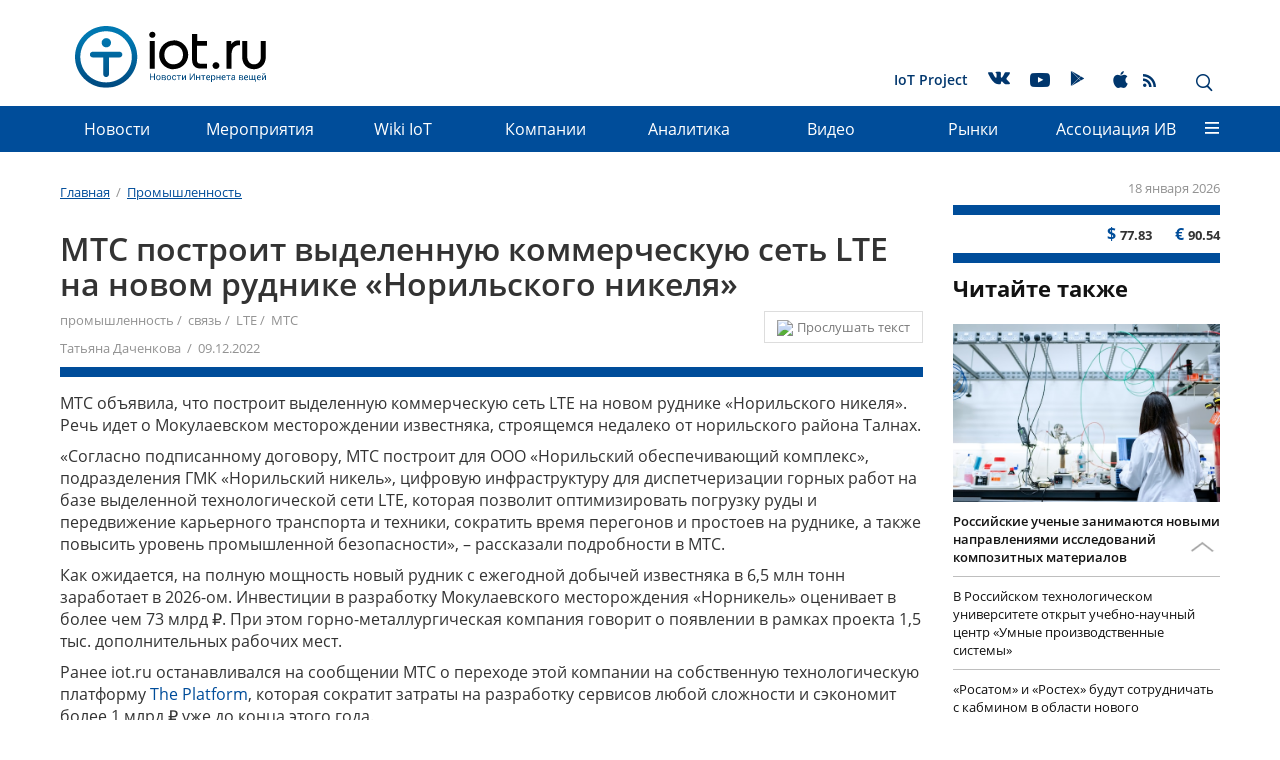

--- FILE ---
content_type: text/html; charset=UTF-8
request_url: https://iot.ru/promyshlennost/mts-postroit-vydelennuyu-kommercheskuyu-set-lte-na-novom-rudnike-norilskogo-nikelya
body_size: 19475
content:
<!DOCTYPE html>
<html lang="ru">
    <head>
        <meta charset="utf-8">
        <meta http-equiv="X-UA-Compatible" content="IE=edge">
        <meta name="viewport" content="width=device-width, initial-scale=1">
        <!-- The above 3 meta tags *must* come first in the head; any other head content must come *after* these tags -->
        <link rel="icon" href="/bitrix/templates/m2m/favicon.ico" type="image/x-icon">
        <meta http-equiv="Content-Type" content="text/html; charset=UTF-8" />
<meta name="robots" content="index, follow" />
<meta name="description" content="&amp;lt;p&amp;gt;
	 Речь идет о Мокулаевском месторождении известняка, строящемся недалеко от норильского района Талнах.
&amp;lt;/p&amp;gt;" />
<link href="/bitrix/js/ui/design-tokens/dist/ui.design-tokens.min.css?175896957423463" type="text/css"  rel="stylesheet" />
<link href="/bitrix/js/ui/fonts/opensans/ui.font.opensans.min.css?17588111062320" type="text/css"  rel="stylesheet" />
<link href="/bitrix/js/main/popup/dist/main.popup.bundle.min.css?175896993328056" type="text/css"  rel="stylesheet" />
<link href="/bitrix/js/main/loader/dist/loader.bundle.min.css?16922474402029" type="text/css"  rel="stylesheet" />
<link href="/bitrix/cache/css/s1/m2m/page_1bdb873e1139466b52aa359c4a5e40aa/page_1bdb873e1139466b52aa359c4a5e40aa_v1.css?175936957329296" type="text/css"  rel="stylesheet" />
<link href="/bitrix/cache/css/s1/m2m/template_829054d06fef77a8e8fa31209a3d2c76/template_829054d06fef77a8e8fa31209a3d2c76_v1.css?1759414074304135" type="text/css"  data-template-style="true" rel="stylesheet" />
<script>if(!window.BX)window.BX={};if(!window.BX.message)window.BX.message=function(mess){if(typeof mess==='object'){for(let i in mess) {BX.message[i]=mess[i];} return true;}};</script>
<script>(window.BX||top.BX).message({"pull_server_enabled":"N","pull_config_timestamp":0,"shared_worker_allowed":"Y","pull_guest_mode":"N","pull_guest_user_id":0,"pull_worker_mtime":1758969458});(window.BX||top.BX).message({"PULL_OLD_REVISION":"Для продолжения корректной работы с сайтом необходимо перезагрузить страницу."});</script>
<script>(window.BX||top.BX).message({"JS_CORE_LOADING":"Загрузка...","JS_CORE_NO_DATA":"- Нет данных -","JS_CORE_WINDOW_CLOSE":"Закрыть","JS_CORE_WINDOW_EXPAND":"Развернуть","JS_CORE_WINDOW_NARROW":"Свернуть в окно","JS_CORE_WINDOW_SAVE":"Сохранить","JS_CORE_WINDOW_CANCEL":"Отменить","JS_CORE_WINDOW_CONTINUE":"Продолжить","JS_CORE_H":"ч","JS_CORE_M":"м","JS_CORE_S":"с","JSADM_AI_HIDE_EXTRA":"Скрыть лишние","JSADM_AI_ALL_NOTIF":"Показать все","JSADM_AUTH_REQ":"Требуется авторизация!","JS_CORE_WINDOW_AUTH":"Войти","JS_CORE_IMAGE_FULL":"Полный размер"});</script>
<script src="/bitrix/js/main/core/core.min.js?1758970030229643"></script>
<script>BX.Runtime.registerExtension({"name":"main.core","namespace":"BX","loaded":true});</script>
<script>BX.setJSList(["\/bitrix\/js\/main\/core\/core_ajax.js","\/bitrix\/js\/main\/core\/core_promise.js","\/bitrix\/js\/main\/polyfill\/promise\/js\/promise.js","\/bitrix\/js\/main\/loadext\/loadext.js","\/bitrix\/js\/main\/loadext\/extension.js","\/bitrix\/js\/main\/polyfill\/promise\/js\/promise.js","\/bitrix\/js\/main\/polyfill\/find\/js\/find.js","\/bitrix\/js\/main\/polyfill\/includes\/js\/includes.js","\/bitrix\/js\/main\/polyfill\/matches\/js\/matches.js","\/bitrix\/js\/ui\/polyfill\/closest\/js\/closest.js","\/bitrix\/js\/main\/polyfill\/fill\/main.polyfill.fill.js","\/bitrix\/js\/main\/polyfill\/find\/js\/find.js","\/bitrix\/js\/main\/polyfill\/matches\/js\/matches.js","\/bitrix\/js\/main\/polyfill\/core\/dist\/polyfill.bundle.js","\/bitrix\/js\/main\/core\/core.js","\/bitrix\/js\/main\/polyfill\/intersectionobserver\/js\/intersectionobserver.js","\/bitrix\/js\/main\/lazyload\/dist\/lazyload.bundle.js","\/bitrix\/js\/main\/polyfill\/core\/dist\/polyfill.bundle.js","\/bitrix\/js\/main\/parambag\/dist\/parambag.bundle.js"]);
</script>
<script>BX.Runtime.registerExtension({"name":"fx","namespace":"window","loaded":true});</script>
<script>BX.Runtime.registerExtension({"name":"ui.design-tokens","namespace":"window","loaded":true});</script>
<script>BX.Runtime.registerExtension({"name":"ui.fonts.opensans","namespace":"window","loaded":true});</script>
<script>BX.Runtime.registerExtension({"name":"ls","namespace":"window","loaded":true});</script>
<script>BX.Runtime.registerExtension({"name":"main.popup","namespace":"BX.Main","loaded":true});</script>
<script>BX.Runtime.registerExtension({"name":"popup","namespace":"window","loaded":true});</script>
<script>BX.Runtime.registerExtension({"name":"main.loader","namespace":"BX","loaded":true});</script>
<script>BX.Runtime.registerExtension({"name":"loader","namespace":"window","loaded":true});</script>
<script>(window.BX||top.BX).message({"DISK_MYOFFICE":false});(window.BX||top.BX).message({"JS_CORE_VIEWER_DOWNLOAD":"Скачать","JS_CORE_VIEWER_EDIT":"Редактировать","JS_CORE_VIEWER_DESCR_AUTHOR":"Автор","JS_CORE_VIEWER_DESCR_LAST_MODIFY":"Последние изменения","JS_CORE_VIEWER_TOO_BIG_FOR_VIEW":"Файл слишком большой для просмотра","JS_CORE_VIEWER_OPEN_WITH_GVIEWER":"Открыть файл в Google Viewer","JS_CORE_VIEWER_IFRAME_DESCR_ERROR":"К сожалению, не удалось открыть документ.","JS_CORE_VIEWER_IFRAME_PROCESS_SAVE_DOC":"Сохранение документа","JS_CORE_VIEWER_IFRAME_UPLOAD_DOC_TO_GOOGLE":"Загрузка документа","JS_CORE_VIEWER_IFRAME_CONVERT_ACCEPT":"Конвертировать","JS_CORE_VIEWER_IFRAME_CONVERT_DECLINE":"Отменить","JS_CORE_VIEWER_IFRAME_CONVERT_TO_NEW_FORMAT":"Документ будет сконвертирован в docx, xls, pptx, так как имеет старый формат.","JS_CORE_VIEWER_IFRAME_DESCR_SAVE_DOC":"Сохранить документ?","JS_CORE_VIEWER_IFRAME_SAVE_DOC":"Сохранить","JS_CORE_VIEWER_IFRAME_DISCARD_DOC":"Отменить изменения","JS_CORE_VIEWER_IFRAME_CHOICE_SERVICE_EDIT":"Редактировать с помощью","JS_CORE_VIEWER_IFRAME_SET_DEFAULT_SERVICE_EDIT":"Использовать для всех файлов","JS_CORE_VIEWER_IFRAME_CHOICE_SERVICE_EDIT_ACCEPT":"Применить","JS_CORE_VIEWER_IFRAME_CHOICE_SERVICE_EDIT_DECLINE":"Отменить","JS_CORE_VIEWER_IFRAME_UPLOAD_NEW_VERSION_IN_COMMENT":"Загрузил новую версию файла","JS_CORE_VIEWER_SERVICE_GOOGLE_DRIVE":"Google Docs","JS_CORE_VIEWER_SERVICE_SKYDRIVE":"MS Office Online","JS_CORE_VIEWER_IFRAME_CANCEL":"Отмена","JS_CORE_VIEWER_IFRAME_DESCR_SAVE_DOC_F":"В одном из окон вы редактируете данный документ. Если вы завершили работу над документом, нажмите \u0022#SAVE_DOC#\u0022, чтобы загрузить измененный файл на портал.","JS_CORE_VIEWER_SAVE":"Сохранить","JS_CORE_VIEWER_EDIT_IN_SERVICE":"Редактировать в #SERVICE#","JS_CORE_VIEWER_NOW_EDITING_IN_SERVICE":"Редактирование в #SERVICE#","JS_CORE_VIEWER_SAVE_TO_OWN_FILES_MSGVER_1":"Сохранить на Битрикс24.Диск","JS_CORE_VIEWER_DOWNLOAD_TO_PC":"Скачать на локальный компьютер","JS_CORE_VIEWER_GO_TO_FILE":"Перейти к файлу","JS_CORE_VIEWER_DESCR_SAVE_FILE_TO_OWN_FILES":"Файл #NAME# успешно сохранен\u003Cbr\u003Eв папку \u0022Файлы\\Сохраненные\u0022","JS_CORE_VIEWER_DESCR_PROCESS_SAVE_FILE_TO_OWN_FILES":"Файл #NAME# сохраняется\u003Cbr\u003Eна ваш \u0022Битрикс24.Диск\u0022","JS_CORE_VIEWER_HISTORY_ELEMENT":"История","JS_CORE_VIEWER_VIEW_ELEMENT":"Просмотреть","JS_CORE_VIEWER_THROUGH_VERSION":"Версия #NUMBER#","JS_CORE_VIEWER_THROUGH_LAST_VERSION":"Последняя версия","JS_CORE_VIEWER_DISABLE_EDIT_BY_PERM":"Автор не разрешил вам редактировать этот документ","JS_CORE_VIEWER_IFRAME_UPLOAD_NEW_VERSION_IN_COMMENT_F":"Загрузила новую версию файла","JS_CORE_VIEWER_IFRAME_UPLOAD_NEW_VERSION_IN_COMMENT_M":"Загрузил новую версию файла","JS_CORE_VIEWER_IFRAME_CONVERT_TO_NEW_FORMAT_EX":"Документ будет сконвертирован в формат #NEW_FORMAT#, так как текущий формат #OLD_FORMAT# является устаревшим.","JS_CORE_VIEWER_CONVERT_TITLE":"Конвертировать в #NEW_FORMAT#?","JS_CORE_VIEWER_CREATE_IN_SERVICE":"Создать с помощью #SERVICE#","JS_CORE_VIEWER_NOW_CREATING_IN_SERVICE":"Создание документа в #SERVICE#","JS_CORE_VIEWER_SAVE_AS":"Сохранить как","JS_CORE_VIEWER_CREATE_DESCR_SAVE_DOC_F":"В одном из окон вы создаете новый документ. Если вы завершили работу над документом, нажмите \u0022#SAVE_AS_DOC#\u0022, чтобы перейти к добавлению документа на портал.","JS_CORE_VIEWER_NOW_DOWNLOAD_FROM_SERVICE":"Загрузка документа из #SERVICE#","JS_CORE_VIEWER_EDIT_IN_LOCAL_SERVICE":"Редактировать на моём компьютере","JS_CORE_VIEWER_EDIT_IN_LOCAL_SERVICE_SHORT":"Редактировать на #SERVICE#","JS_CORE_VIEWER_SERVICE_LOCAL":"моём компьютере","JS_CORE_VIEWER_DOWNLOAD_B24_DESKTOP":"Скачать","JS_CORE_VIEWER_SERVICE_LOCAL_INSTALL_DESKTOP_MSGVER_1":"Для эффективного редактирования документов на компьютере, установите приложение для компьютера и подключите Битрикс24.Диск","JS_CORE_VIEWER_SHOW_FILE_DIALOG_OAUTH_NOTICE":"Для просмотра файла, пожалуйста, авторизуйтесь в своем аккаунте \u003Ca id=\u0022bx-js-disk-run-oauth-modal\u0022 href=\u0022#\u0022\u003E#SERVICE#\u003C\/a\u003E.","JS_CORE_VIEWER_SERVICE_OFFICE365":"Office365","JS_CORE_VIEWER_DOCUMENT_IS_LOCKED_BY":"Документ заблокирован на редактирование","JS_CORE_VIEWER_SERVICE_MYOFFICE":"МойОфис","JS_CORE_VIEWER_OPEN_PDF_PREVIEW":"Просмотреть pdf-версию файла","JS_CORE_VIEWER_AJAX_ACCESS_DENIED":"Не хватает прав для просмотра файла. Попробуйте обновить страницу.","JS_CORE_VIEWER_AJAX_CONNECTION_FAILED":"При попытке открыть файл возникла ошибка. Пожалуйста, попробуйте позже.","JS_CORE_VIEWER_AJAX_OPEN_NEW_TAB":"Открыть в новом окне","JS_CORE_VIEWER_AJAX_PRINT":"Распечатать","JS_CORE_VIEWER_TRANSFORMATION_IN_PROCESS":"Документ сохранён. Мы готовим его к показу.","JS_CORE_VIEWER_IFRAME_ERROR_TITLE":"Не удалось открыть документ","JS_CORE_VIEWER_DOWNLOAD_B24_DESKTOP_FULL":"Скачать приложение","JS_CORE_VIEWER_DOWNLOAD_DOCUMENT":"Скачать документ","JS_CORE_VIEWER_IFRAME_ERROR_COULD_NOT_VIEW":"К сожалению, не удалось просмотреть документ.","JS_CORE_VIEWER_ACTIONPANEL_MORE":"Ещё"});</script>
<script>BX.Runtime.registerExtension({"name":"viewer","namespace":"window","loaded":true});</script>
<script>(window.BX||top.BX).message({"LANGUAGE_ID":"ru","FORMAT_DATE":"DD.MM.YYYY","FORMAT_DATETIME":"DD.MM.YYYY HH:MI:SS","COOKIE_PREFIX":"BITRIX_SM","SERVER_TZ_OFFSET":"10800","UTF_MODE":"Y","SITE_ID":"s1","SITE_DIR":"\/","USER_ID":"","SERVER_TIME":1768760912,"USER_TZ_OFFSET":0,"USER_TZ_AUTO":"Y","bitrix_sessid":"e74a00886bc56450e428251a77005b6c"});</script>
<script  src="/bitrix/cache/js/s1/m2m/kernel_main/kernel_main_v1.js?1763886428176207"></script>
<script src="/bitrix/js/pull/protobuf/protobuf.min.js?169224736176433"></script>
<script src="/bitrix/js/pull/protobuf/model.min.js?169224736114190"></script>
<script src="/bitrix/js/main/core/core_promise.min.js?16922474502490"></script>
<script src="/bitrix/js/rest/client/rest.client.min.js?16922475729240"></script>
<script src="/bitrix/js/pull/client/pull.client.min.js?175896945949849"></script>
<script src="/bitrix/js/main/core/core_ls.min.js?17589698622683"></script>
<script src="/bitrix/js/main/popup/dist/main.popup.bundle.min.js?175897003467261"></script>
<script src="/bitrix/js/main/loader/dist/loader.bundle.min.js?17589698404392"></script>
<script src="/bitrix/js/main/core/core_viewer.min.js?175897003099239"></script>
<script>BX.setJSList(["\/bitrix\/js\/main\/core\/core_fx.js","\/bitrix\/js\/main\/session.js","\/bitrix\/js\/main\/pageobject\/dist\/pageobject.bundle.js","\/bitrix\/js\/main\/core\/core_window.js","\/bitrix\/js\/main\/date\/main.date.js","\/bitrix\/js\/main\/core\/core_date.js","\/bitrix\/js\/main\/utils.js","\/bitrix\/templates\/.default\/components\/bitrix\/forum.topic.reviews\/comments\/script.js","\/bitrix\/templates\/.default\/components\/bitrix\/search.tags.input\/page_tags\/script.js","\/bitrix\/templates\/.default\/js\/libs\/hammer.min.js","\/bitrix\/templates\/.default\/js\/libs\/jquery.min.js","\/bitrix\/templates\/.default\/js\/libs\/device.js","\/bitrix\/templates\/.default\/js\/libs\/bootstrap.min.js","\/bitrix\/templates\/.default\/js\/libs\/jcf.js","\/bitrix\/templates\/.default\/js\/libs\/jcf.radio.js","\/bitrix\/templates\/.default\/js\/libs\/jcf.checkbox.js","\/bitrix\/templates\/.default\/js\/libs\/jcf.select.js","\/bitrix\/templates\/.default\/js\/libs\/picturefill.min.js","\/bitrix\/templates\/.default\/js\/libs\/jquery.mmenu.all.min.js","\/bitrix\/templates\/.default\/js\/libs\/jquery.scrolltofixed.min.js","\/bitrix\/templates\/.default\/js\/libs\/jquery.autocolumnlist.js","\/bitrix\/templates\/.default\/js\/libs\/tooltipster.bundle.min.js","\/bitrix\/templates\/.default\/js\/libs\/jquery.sticky.js","\/bitrix\/templates\/m2m\/js\/jquery.lazy.min.js","\/bitrix\/templates\/m2m\/js\/jquery.lazy.picture.min.js","\/bitrix\/templates\/.default\/js\/main.min.js","\/bitrix\/templates\/.default\/components\/bitrix\/menu\/top\/script.js","\/bitrix\/templates\/.default\/components\/bitrix\/advertising.banner\/full_screen\/script.js","\/bitrix\/templates\/.default\/components\/bitrix\/search.suggest.input\/.default\/script.js"]);</script>
<script>BX.setCSSList(["\/bitrix\/templates\/.default\/components\/bitrix\/currency.rates\/m2m\/style.css","\/bitrix\/templates\/.default\/components\/bitrix\/news.detail\/m2m\/style.css","\/bitrix\/templates\/.default\/components\/bitrix\/news.list\/masonry\/style.css","\/bitrix\/templates\/.default\/components\/bitrix\/forum.topic.reviews\/comments\/style.css","\/bitrix\/templates\/.default\/components\/bitrix\/news.list\/tetris\/style.css","\/bitrix\/templates\/.default\/components\/bitrix\/search.tags.input\/page_tags\/style.css","\/bitrix\/templates\/.default\/css\/bootstrap.min.css","\/bitrix\/templates\/.default\/css\/jquery.mmenu.all.css","\/bitrix\/templates\/.default\/css\/jcf.min.css","\/bitrix\/templates\/.default\/css\/socicons.min.css","\/bitrix\/templates\/.default\/css\/font-awesome.min.css","\/bitrix\/templates\/.default\/css\/tooltipster.bundle.min.css","\/bitrix\/templates\/.default\/css\/tooltipster-sideTip-shadow.min.css","\/bitrix\/templates\/.default\/css\/main.min.css","\/bitrix\/templates\/.default\/css\/media.min.css","\/bitrix\/templates\/m2m\/dop_style.css","\/bitrix\/templates\/.default\/components\/bitrix\/advertising.banner\/constriction_top\/style.css","\/bitrix\/templates\/.default\/components\/bitrix\/menu\/service\/style.css","\/bitrix\/templates\/.default\/components\/bitrix\/menu\/top\/style.css","\/bitrix\/templates\/.default\/components\/bitrix\/menu\/bottom\/style.css","\/bitrix\/templates\/.default\/components\/bitrix\/menu\/footer\/style.css","\/bitrix\/templates\/.default\/components\/bitrix\/advertising.banner\/full_screen\/style.css","\/bitrix\/templates\/.default\/components\/bitrix\/search.suggest.input\/.default\/style.css","\/bitrix\/templates\/m2m\/template_styles.css"]);</script>
<script>
					(function () {
						"use strict";
						var counter = function ()
						{
							var cookie = (function (name) {
								var parts = ("; " + document.cookie).split("; " + name + "=");
								if (parts.length == 2) {
									try {return JSON.parse(decodeURIComponent(parts.pop().split(";").shift()));}
									catch (e) {}
								}
							})("BITRIX_CONVERSION_CONTEXT_s1");
							if (cookie && cookie.EXPIRE >= BX.message("SERVER_TIME"))
								return;
							var request = new XMLHttpRequest();
							request.open("POST", "/bitrix/tools/conversion/ajax_counter.php", true);
							request.setRequestHeader("Content-type", "application/x-www-form-urlencoded");
							request.send(
								"SITE_ID="+encodeURIComponent("s1")+
								"&sessid="+encodeURIComponent(BX.bitrix_sessid())+
								"&HTTP_REFERER="+encodeURIComponent(document.referrer)
							);
						};
						if (window.frameRequestStart === true)
							BX.addCustomEvent("onFrameDataReceived", counter);
						else
							BX.ready(counter);
					})();
				</script>
<script  src="/bitrix/cache/js/s1/m2m/template_ee9110cf31b13433081a5a2d1664b47b/template_ee9110cf31b13433081a5a2d1664b47b_v1.js?1759369571329366"></script>
<script  src="/bitrix/cache/js/s1/m2m/page_b4b5c1142416b60f4505d12127522e6e/page_b4b5c1142416b60f4505d12127522e6e_v1.js?175936957334779"></script>
        
        
                            <title>МТС построит выделенную коммерческую сеть LTE на новом руднике «Норильского никеля» | iot.ru Новости Интернета вещей</title>
        
        <!-- HTML5 shim and Respond.js for IE8 support of HTML5 elements and media queries -->
        <!-- WARNING: Respond.js doesn't work if you view the page via file:// -->
        <!--[if lt IE 9]>
        <![endif]-->
        <link rel="stylesheet" type="text/css" href="/bitrix/templates/.default/css/styles_formated.css?v=2">
        <!-- Bootstrap -->
                <!--Mmenu-->
        
        <!-- JCF inputs styler -->
                                                        
        
        <!-- jQuery (necessary for Bootstrap's JavaScript plugins) -->
                
        <!-- Include all compiled plugins (below), or include individual files as needed -->
                                                                                                                                        
                <script type="text/javascript" async src="https://relap.io/api/v6/head.js?token=eVkgsa4qMcwxXlte"></script>
        <!--<meta property="og:image" content="https://iot.ru/upload/resize_cache/iblock/f69/860_490_1/f69053dfab076f04c358fe574fe76078.jpg"/>-->
        <!--<meta property="image" content="https://iot.ru/upload/resize_cache/iblock/f69/860_490_1/f69053dfab076f04c358fe574fe76078.jpg"/>-->
        <!--<meta property="og:url" content="https://iot.ru"/>-->
                        
        <meta name="cmsmagazine" content="e81196d9023e622ed7b92ae6bbd88e87"/>
        <meta name="referrer" content="unsafe-url">
        		<!-- Yandex.Metrika counter -->
		<script>
		   (function(m,e,t,r,i,k,a){m[i]=m[i]||function(){(m[i].a=m[i].a||[]).push(arguments)};
		   m[i].l=1*new Date();
		   for (var j = 0; j < document.scripts.length; j++) {if (document.scripts[j].src === r) { return; }}
		   k=e.createElement(t),a=e.getElementsByTagName(t)[0],k.async=1,k.src=r,a.parentNode.insertBefore(k,a)})
		   (window, document, "script", "https://mc.yandex.ru/metrika/tag.js", "ym");
		 
		   ym(96010344, "init", {
				clickmap:true,
				trackLinks:true,
				accurateTrackBounce:true
		   });
		</script>
		<!-- /Yandex.Metrika counter -->
        <script type="text/javascript">
            (function () {
                if (typeof carrotquest === 'undefined') {
                    var s = document.createElement('script');
                    s.type = 'text/javascript';
                    s.async = true;
                    s.src = '//cdn.carrotquest.io/api.min.js';
                    var x = document.getElementsByTagName('head')[0];
                    x.appendChild(s);
                    carrotquest = {};
                    window.carrotquestasync = [];
                    carrotquest.settings = {};
                    m = ['connect', 'track', 'identify', 'auth', 'open', 'onReady', 'addCallback', 'removeCallback', 'trackMessageInteraction'];
                    function Build(name, args) {
                        return function () {
                            window.carrotquestasync.push(name, arguments);
                        }
                    }
                    for (var i = 0; i < m.length; i++)
                        carrotquest[m[i]] = Build(m[i]);
                }
            })();
            carrotquest.connect('8458-da3c4a48d6aa313963f86565ead');
        </script>
        
        <style>
            .menu__link--bg a {
                background-color: rgb(153, 255, 255);
                padding: 5px 11px;
                bottom: 5px;
                position: relative;
            }
			.main_row img {
				max-width: 100%;
				height: auto;
			}
        </style>
    </head>
    <body class="page">
        <!-- Yandex.Metrika counter -->
		<noscript><div><img src="https://mc.yandex.ru/watch/96010344" style="position:absolute; left:-9999px;" alt="" /></div></noscript>
		<!-- /Yandex.Metrika counter -->
        <div id="panel"></div>
        
        
<div class="banner_stretch "><!--'start_frame_cache_y0XwfU'-->
</div><!--'end_frame_cache_y0XwfU'-->
        <a id="top"></a>
        <header class="page__header">
                            <div class="container hidden-xs hidden-sm">
                <div class="banner_headline">
                    <script>
$(document).ready(function() {
	$(".banner_headline").find("a").click(function() {
		yaCounter26116248.reachGoal('euromobileClick');
    });
});
</script>
<!--'start_frame_cache_ALOAcH'--><!--'end_frame_cache_ALOAcH'-->                </div>
            </div>
            
                        <nav class="menu menu_main">
                <div class="container">
                    <a href="/" class="logo logo_header">
                                                    <img src="/bitrix/templates/.default/img/logos/logo_gorizont_v2.svg" class="logo__image">
                                            </a>
                    <div class="site-title site-title_header pull-left ">
                        Мнения экспертов в области IoT, M2M, автоматизации, цифровых технологий, безопасности в промышленности.                    </div>
                                        
    <ul class="menu__list menu__list_main hidden-xs hidden-sm">
                                    <li class="menu__item menu__item_main ">
                                        <a href="/iotproject.php"  class="menu__link menu__link_main" >IoT Project</a>
                                    </li>
                                                    <li class="menu__item menu__item_main ">
                    <noindex>                    <a href="https://vk.com/newsiot"  class="menu__link menu__link_main" rel="nofollow"><span class="socicon socicon-vkontakte"></span></a>
                    </noindex>                </li>
                                                    <li class="menu__item menu__item_main menu__item--youtube">
                    <noindex>                    <a href="https://www.youtube.com/channel/UCIgFXzKLKgUgvy_CyGpaLTw"  class="menu__link menu__link_main" rel="nofollow"><span class="socicon socicon-youtube"></span></a>
                    </noindex>                </li>
                                                    <li class="menu__item menu__item_main ">
                    <noindex>                    <a href="https://play.google.com/store/apps/details?id=ru.nopreset.iot"  class="menu__link menu__link_main" rel="nofollow"><span class="socicon socicon-play"></span></a>
                    </noindex>                </li>
                                                    <li class="menu__item menu__item_main ">
                    <noindex>                    <a href="https://itunes.apple.com/ru/app/iot-ru-новости-интернета-вещей/id1180616221"  class="menu__link menu__link_main" rel="nofollow"><span class="socicon socicon-apple"></span></a>
                    </noindex>                </li>
                                                    <li class="menu__item menu__item_main menu__item--rss">
                                        <a href="/rss.php"  class="menu__link menu__link_main" ><span class="socicon socicon-rss"></span></a>
                                    </li>
                        
    </ul>
                        <div class="search-panel hidden-xs hidden-sm pull-right">
                        
<div class="search-form">
<form action="/search/index.php" class="form form_header">
	
				<input type="text" name="q" value="" placeholder="Поиск по сайту" class="input form_header__input" />
		
		<button name="s" class="btn btn-default form_header__button" type="submit" value="Поиск" ><span class="icon_search"></span></button>		
	
</form>
</div>                        <div class="btns">
                            <span class="icon_close"></span>
                            <span class="icon_search button_search-toggler glyphicon glyphicon-search"></span>
                        </div>
                    </div>
                    <a href="#mmenu" class="button_mmenu icon-burger hidden-md hidden-lg pull-right"></a>
                </div>
            </nav>
            
<nav class="menu menu_dropdown menu_fixed  hidden-sm hidden-xs">
	<div class="wrap_container"></div>
 
 <div class="container">
	<div class="wrap_small_container"></div>
  <ul class="menu__list menu__list_dropdown">
	
	
					<li class="menu__item menu__item_dropdown"><a href="/news/" class="menu__link menu__link_dropdown root-item">Новости</a>
				<ul class="menu__list menu__list_vertical">
		
	
	
	
	
		
							<li  class="menu__item menu__item_vertical "><a class="menu__link" href="/main_news.php">Главные новости</a></li>
			
		
	
	
	
	
		
							<li  class="menu__item menu__item_vertical "><a class="menu__link" href="/news/">Новости рынков</a></li>
			
		
	
	
	
	
		
							<li  class="menu__item menu__item_vertical "><a class="menu__link" href="/innovation/">Инновации</a></li>
			
		
	
	
			</ul></li>	
	
		
							<li class="menu__item menu__item_dropdown" ><a href="/events/" class="menu__link root-item">Мероприятия</a></li>
			
		
	
	
	
	
		
							<li class="menu__item menu__item_dropdown" ><a href="/wiki/" class="menu__link root-item">Wiki IoT</a></li>
			
		
	
	
	
	
		
							<li class="menu__item menu__item_dropdown" ><a href="/catalog/" class="menu__link root-item">Компании</a></li>
			
		
	
	
	
	
					<li class="menu__item menu__item_dropdown"><a href="/analitika/" class="menu__link menu__link_dropdown root-item">Аналитика</a>
				<ul class="menu__list menu__list_vertical">
		
	
	
	
	
		
							<li  class="menu__item menu__item_vertical "><a class="menu__link" href="/reviews/">Обзоры</a></li>
			
		
	
	
	
	
		
							<li  class="menu__item menu__item_vertical "><a class="menu__link" href="/opinions/">Мнения экспертов</a></li>
			
		
	
	
	
	
		
							<li  class="menu__item menu__item_vertical "><a class="menu__link" href="/cases/">Кейсы</a></li>
			
		
	
	
	
	
		
							<li  class="menu__item menu__item_vertical "><a class="menu__link" href="/startup/">Стартапы</a></li>
			
		
	
	
	
	
		
							<li  class="menu__item menu__item_vertical "><a class="menu__link" href="/research/">Исследования и прогнозы</a></li>
			
		
	
	
	
	
		
							<li  class="menu__item menu__item_vertical "><a class="menu__link" href="/get_research">Заказать исследование</a></li>
			
		
	
	
			</ul></li>	
	
		
							<li class="menu__item menu__item_dropdown" ><a href="/video/" class="menu__link root-item">Видео</a></li>
			
		
	
	
	
	
					<li class="menu__item menu__item_dropdown"><a href="/markets/" class="menu__link menu__link_dropdown root-item">Рынки</a>
				<ul class="menu__list menu__list_vertical">
		
	
	
	
	
		
							<li  class="menu__item menu__item_vertical "><a class="menu__link" href="/transportnaya-telematika/">Транспортная телематика</a></li>
			
		
	
	
	
	
		
							<li  class="menu__item menu__item_vertical "><a class="menu__link" href="/gorodskaya-sreda/">Городская среда</a></li>
			
		
	
	
	
	
		
							<li  class="menu__item menu__item_vertical menu__item_selected"><a class="menu__link" href="/promyshlennost/">Промышленность</a></li>
			
		
	
	
	
	
		
							<li  class="menu__item menu__item_vertical "><a class="menu__link" href="/energetika/">Энергетика</a></li>
			
		
	
	
	
	
		
							<li  class="menu__item menu__item_vertical "><a class="menu__link" href="/selskoe-khozyaystvo/">Сельское хозяйство</a></li>
			
		
	
	
	
	
		
							<li  class="menu__item menu__item_vertical "><a class="menu__link" href="/monitoring/">Мониторинг</a></li>
			
		
	
	
	
	
		
							<li  class="menu__item menu__item_vertical "><a class="menu__link" href="/riteyl/">Ритейл</a></li>
			
		
	
	
	
	
		
							<li  class="menu__item menu__item_vertical "><a class="menu__link" href="/meditsina/">Медицина</a></li>
			
		
	
	
	
	
		
							<li  class="menu__item menu__item_vertical "><a class="menu__link" href="/bezopasnost/">Безопасность</a></li>
			
		
	
	
	
	
		
							<li  class="menu__item menu__item_vertical "><a class="menu__link" href="/gadzhety/">Гаджеты</a></li>
			
		
	
	
			</ul></li>	
	
					<li class="menu__item menu__item_dropdown"><a href="/aiv/" class="menu__link menu__link_dropdown root-item">Ассоциация&nbsp;ИВ</a>
				<ul class="menu__list menu__list_vertical">
		
	
	
	
	
		
							<li  class="menu__item menu__item_vertical "><a class="menu__link" href="/aiv/about.php">Об Ассоциации</a></li>
			
		
	
	
	
	
		
							<li  class="menu__item menu__item_vertical "><a class="menu__link" href="/aiv/conditions.php">Условия вступления</a></li>
			
		
	
	
	
	
		
							<li  class="menu__item menu__item_vertical "><a class="menu__link" href="/aiv/committees.php">Комитеты</a></li>
			
		
	
	
	
	
		
							<li  class="menu__item menu__item_vertical "><a class="menu__link" href="/aiv/members/">Члены</a></li>
			
		
	
	
	
	
		
							<li  class="menu__item menu__item_vertical "><a class="menu__link" href="/aiv/documents.php">Документы</a></li>
			
		
	
	
	
	
		
							<li  class="menu__item menu__item_vertical "><a class="menu__link" href="/aiv/contacts.php">Контакты</a></li>
			
		
	
	
	</ul></li>		<li class="menu__link menu__item_dropdown">
			<span class="icon-burger"> </span>
			<div class="dropdown__container dropdown__container_wide">
				<ul class="dropdown__item menu__list menu__list_vertical">
																		<li class="menu__item menu__item_vertical">
								<a href="/news/" class="menu__link">Новости</a>
							</li>
																																																									<li class="menu__item menu__item_vertical">
								<a href="/events/" class="menu__link">Мероприятия</a>
							</li>
																								<li class="menu__item menu__item_vertical">
								<a href="/wiki/" class="menu__link">Wiki IoT</a>
							</li>
																								<li class="menu__item menu__item_vertical">
								<a href="/catalog/" class="menu__link">Компании</a>
							</li>
																								<li class="menu__item menu__item_vertical">
								<a href="/analitika/" class="menu__link">Аналитика</a>
							</li>
																																																																																										<li class="menu__item menu__item_vertical">
								<a href="/video/" class="menu__link">Видео</a>
							</li>
																								<li class="menu__item menu__item_vertical">
								<a href="/markets/" class="menu__link">Рынки</a>
							</li>
																																																																																																																																						<li class="menu__item menu__item_vertical">
								<a href="/aiv/" class="menu__link">Ассоциация&nbsp;ИВ</a>
							</li>
																																																																																	</ul>
				<div class="dropdown__item">
										

<nav class="menu menu_footer">
	<ul class="menu__list menu__list_footer">

						<li  class="menu__item menu__item_footer"><a href="/law/" class="menu__link menu__link_footer">Законодательство</a></li>
				
						<li  class="menu__item menu__item_footer"><a href="/search/?tags=IIoT" class="menu__link menu__link_footer">Индустриальный Интернет вещей (IIoT)</a></li>
				
						<li  class="menu__item menu__item_footer"><a href="/transportnaya-telematika/" class="menu__link menu__link_footer">Транспортная телематика</a></li>
				
						<li  class="menu__item menu__item_footer"><a href="/gorodskaya-sreda/" class="menu__link menu__link_footer">Городская среда</a></li>
				
						<li  class="menu__item menu__item_footer"><a href="/promyshlennost/" class="selected menu__link menu__link_footer">Промышленность</a></li>
				
						<li  class="menu__item menu__item_footer"><a href="/energetika/" class="menu__link menu__link_footer">Энергетика</a></li>
				
						<li  class="menu__item menu__item_footer"><a href="/selskoe-khozyaystvo/" class="menu__link menu__link_footer">Сельское хозяйство</a></li>
				
						<li  class="menu__item menu__item_footer"><a href="/monitoring/" class="menu__link menu__link_footer">Мониторинг</a></li>
				
						<li  class="menu__item menu__item_footer"><a href="/riteyl/" class="menu__link menu__link_footer">Ритейл</a></li>
				
						<li  class="menu__item menu__item_footer"><a href="/meditsina/" class="menu__link menu__link_footer">Медицина</a></li>
				
						<li  class="menu__item menu__item_footer"><a href="/bezopasnost/" class="menu__link menu__link_footer">Безопасность</a></li>
				
						<li  class="menu__item menu__item_footer"><a href="/gadzhety/" class="menu__link menu__link_footer">Гаджеты</a></li>
				
	
	</ul>
	</nav>				</div>
				<div class="dropdown__item">
										

<nav class="menu menu_footer">
	<ul class="menu__list menu__list_footer">

						<li  class="menu__item menu__item_footer"><a href="/about.php" class="menu__link menu__link_footer">О проекте</a></li>
				
						<li  class="menu__item menu__item_footer"><a href="/contacts.php" class="menu__link menu__link_footer">Контакты</a></li>
				
						<li  class="menu__item menu__item_footer"><a href="/sots-seti-rss.php" class="menu__link menu__link_footer">RSS</a></li>
				
						<li  class="menu__item menu__item_footer"><a href="/privacy-policy/" class="menu__link menu__link_footer">Политика конфиденциальности</a></li>
				
	
	</ul>
	</nav>	        	
	        	<ul class="menu__list menu__list_vertical">
	        		<li class="menu__item menu__item_vertical">
	        			<a target="_blank" href="https://vk.com/newsiot" class="soclink">Вконтакте</a>
	        		</li>
	        		<li class="menu__item menu__item_vertical">
	        			<a href="https://www.youtube.com/channel/UCIgFXzKLKgUgvy_CyGpaLTw" class="soclink" target="_blank">YouTube</a>
	        		</li>
	        		<li class="menu__item menu__item_vertical">
	        			<a href="https://play.google.com/store/apps/details?id=ru.nopreset.iot" class="soclink" target="_blank">Google Play</a>
	        		</li>
                                <li class="menu__item menu__item_vertical">
	        			<a href="https://itunes.apple.com/ru/app/iot-ru-новости-интернета-вещей/id1180616221" class="soclink" target="_blank">App Store</a>
	        		</li>
	        	</ul>
            </div>
				</div>
			</div>
		</li>
		</ul>
	</div>
</nav>
        </header>
                    <main class="page__content ">
                <div id="brend"><a href="#"><img src="#"/></a></div>
                <div class="container">
                                                                <!--<div class="row">-->
                        <div class="main_row">
                                                <!-- WorkArea Start -->
                    <link href="/bitrix/css/main/font-awesome.css?169224776628777" type="text/css" rel="stylesheet" />
<div class="bx-breadcrumb col-md-9 col-xs-12 col-sm-12 clearfix ">
			<div class="bx-breadcrumb-item bx-breadcrumb-item_active" id="bx_breadcrumb_0" itemscope="" itemtype="http://data-vocabulary.org/Breadcrumb">
				
				<a href="/" title="Главная" itemprop="url">
					<span itemprop="title">Главная</span>
				</a>
			</div>
			<div class="bx-breadcrumb-item bx-breadcrumb-item_active" id="bx_breadcrumb_1" itemscope="" itemtype="http://data-vocabulary.org/Breadcrumb" itemprop="child">
				<span class="bx-breadcrumb-divider"> / </span>
				<a href="/promyshlennost/" title="Промышленность" itemprop="url">
					<span itemprop="title">Промышленность</span>
				</a>
			</div></div> <div class="currency  col-md-3 col-sm-12 col-xs-12">
	<time  datetime="2026-01-18" class="date">18 января 2026</time>
	<div class="currency__list">
			<span class="currency__key">$&nbsp;</span><span class="currency__value">77.83</span>
		<span class="currency__key">€&nbsp;</span><span class="currency__value">90.54</span>
		</div>
</div>
<style>
    .btn-chat {
        display: flex;
        flex-flow: row;
        align-items: center;
        color: #868686;
        float: right;
        margin-right: 25px;
    }
    .btn-chat:hover, .btn-chat:focus {
        color: #333;
    }
    .btn-chat img {
        margin-right: 10px;
    }
</style>
<div class="col-md-9 col-xs-12 col-sm-12 " data-article-id="13327" data-text-selector=".news__text">
    <script src="/bitrix/templates/.default/js/libs/fotorama.js"></script>
<link rel="stylesheet" href="/bitrix/templates/.default/css/fotorama.css">
<article class="news col-md-12 col-sm-12 col-xs-12 nopadding col-sm-12 col-xs-12" itemscope itemtype="http://schema.org/Article">
        <style>
        .play-title {
            cursor: pointer;
        }
        .play-player {
            float: right;
        }
        .player-mobile {
            margin-bottom: 10px;
            float: none;
        }
        .play-title img {
            margin-right: 4px;
            display: inline;
            width: 14px;
            vertical-align: sub;
        }
    </style>
            <h1 itemprop="headline" class="news__title">МТС построит выделенную коммерческую сеть LTE на новом руднике «Норильского никеля»</h1>
    
    
            <div class="tags hidden-xs hidden-sm">
                        <div class="play-player">
                <a class="btn btn-grey play-title "><img src="/bitrix/templates/m2m/icons/microphone.svg">Прослушать текст</a>
                <audio style="display: none!important;" controls>
                    <source src="" type="audio/mp3">
                </audio>
            </div>
            
                            <a href="/search/?tags=промышленность" class="tag">промышленность</a><span class="tag__divider"> / </span>
                            <a href="/search/?tags=связь" class="tag">связь</a><span class="tag__divider"> / </span>
                            <a href="/search/?tags=LTE" class="tag">LTE</a><span class="tag__divider"> / </span>
                            <a href="/search/?tags=МТС" class="tag">МТС</a><span class="tag__divider"> / </span>
                    </div>	
    	
    <time itemprop="datePublished" datetime="2022-12-09" class="date news__date">
        Татьяна Даченкова         / 
                    09.12.2022        
    </time>    
    
    <div itemprop="description" class="news__text"><p>
	 МТС объявила, что построит выделенную коммерческую сеть LTE на новом руднике «Норильского никеля». Речь идет о Мокулаевском месторождении известняка, строящемся недалеко от норильского района Талнах.
</p>
<p>
</p>
<p>
	 «Согласно подписанному договору, МТС построит для ООО «Норильский обеспечивающий комплекс», подразделения ГМК «Норильский никель», цифровую инфраструктуру для диспетчеризации горных работ на базе выделенной технологической сети LTE, которая позволит оптимизировать погрузку руды и передвижение карьерного транспорта и техники, сократить время перегонов и простоев на руднике, а также повысить уровень промышленной безопасности», – рассказали подробности в МТС.
</p>
<p>
</p>
<p>
	 Как ожидается, на полную мощность новый рудник с ежегодной добычей известняка в 6,5 млн тонн заработает в 2026-ом. Инвестиции в разработку Мокулаевского месторождения «Норникель» оценивает в более чем 73 млрд ₽. При этом горно-металлургическая компания говорит о появлении в рамках проекта 1,5 тыс. дополнительных рабочих мест.
</p>
<p>
</p>
<p>
	 Ранее iot.ru останавливался на сообщении МТС о переходе этой компании на собственную технологическую платформу <a target="_blank" href="https://iot.ru/monitoring/mts-obyavila-o-perekhode-na-sobstvennuyu-tekhnologicheskuyu-platformu-the-platform?sphrase_id=3396408">The Platform</a>, которая сократит затраты на разработку сервисов любой сложности и сэкономит более 1 млрд ₽ уже до конца этого года.
</p>
<p>
	 Чтобы оперативно получать наши новости в удобном формате, подписывайтесь на наш <a href="https://t.me/iotru_channel" target="_blank">Telegram-канал</a>. <br>
</p>
<p>
 <br>
</p>
<p>
 <i>
	Источник изображения: nornickel.ru </i>
</p>
<p>
</p></div>
    
    <a href="tg://resolve?domain=iotru_community" class="btn-chat">
        <img src="/bitrix/templates/m2m/images/telegram.png">
        <span>Обсудить</span>
    </a>
    <br/><br/>
    <a href="#" class="btn btn-grey" onclick="history.back();return false;">Назад</a>
    <div itemprop="publisher author" itemprop="author" itemscope itemtype="https://schema.org/Organization">
        <div itemprop="logo" itemscope itemtype="https://schema.org/ImageObject">
            <img itemprop="url image" src="/bitrix/templates/.default/img/logo_.png" style="display:none;"/>
        </div>
        <meta itemprop="name" content="iot.ru">
        <meta itemprop="address" content="Санкт-Петербург">
    </div>
</article>
 
<div class="banner_middle "><!--'start_frame_cache_Zg1Ab0'--><a href="https://t.me/iotru_channel" target="_blank" ><img alt="" title="" src="/upload/rk/adf/8c5t3ic5b307cnp2f3mh40kqd6v6ag7p.png" width="1160" height="190" style="border:0;" /></a>
 
<!-- Код вставки на место отображения виджета -->
<div class="smi24__informer smi24__auto" data-smi-blockid="22079" style="max-width: 1190px; margin-top: 20px;"></div>
<script>(window.smiq = window.smiq || []).push({});</script>
</div><!--'end_frame_cache_Zg1Ab0'-->
    
    <div class="col-md-12 col-sm-12 col-xs-12 nopadding">
        
<p class="title">Комментарии</p>
<script type="text/javascript">
var smallEngLettersReg = new Array(/e'/g, /ch/g, /sh/g, /yo/g, /jo/g, /zh/g, /yu/g, /ju/g, /ya/g, /ja/g, /a/g, /b/g, /v/g, /g/g, /d/g, /e/g, /z/g, /i/g, /j/g, /k/g, /l/g, /m/g, /n/g, /o/g, /p/g, /r/g, /s/g, /t/g, /u/g, /f/g, /h/g, /c/g, /w/g, /~/g, /y/g, /'/g);
var smallRusLetters = new Array("э", "ч", "ш", "ё", "ё", "ж", "ю", "ю", "я", "я", "а", "б", "в", "г", "д", "е", "з", "и", "й", "к", "л", "м", "н", "о", "п", "р", "с", "т", "у", "ф", "х", "ц", "щ", "ъ", "ы", "ь");
var capitEngLettersReg = new Array(
	/Ch/g, /Sh/g, 
	/Yo/g, /Zh/g, 
	/Yu/g, /Ya/g, 
	/E'/g, /CH/g, /SH/g, /YO/g, /JO/g, /ZH/g, /YU/g, /JU/g, /YA/g, /JA/g, /A/g, /B/g, /V/g, /G/g, /D/g, /E/g, /Z/g, /I/g, /J/g, /K/g, /L/g, /M/g, /N/g, /O/g, /P/g, /R/g, /S/g, /T/g, /U/g, /F/g, /H/g, /C/g, /W/g, /Y/g);
var capitRusLetters = new Array(
	"Ч", "Ш",
	"Ё", "Ж",
	"Ю", "Я",
	"Э", "Ч", "Ш", "Ё", "Ё", "Ж", "Ю", "Ю", "\Я", "\Я", "А", "Б", "В", "Г", "Д", "Е", "З", "И", "Й", "К", "Л", "М", "Н", "О", "П", "Р", "С", "Т", "У", "Ф", "Х", "Ц", "Щ", "Ы");
var smallRusLettersReg = new Array(/э/g, /ч/g, /ш/g, /ё/g, /ё/g,/ж/g, /ю/g, /ю/g, /я/g, /я/g, /а/g, /б/g, /в/g, /г/g, /д/g, /е/g, /з/g, /и/g, /й/g, /к/g, /л/g, /м/g, /н/g, /о/g, /п/g, /р/g, /с/g, /т/g, /у/g, /ф/g, /х/g, /ц/g, /щ/g, /ъ/g, /ы/g, /ь/g );
var smallEngLetters = new Array("e", "ch", "sh", "yo", "jo", "zh", "yu", "ju", "ya", "ja", "a", "b", "v", "g", "d", "e", "z", "i", "j", "k", "l", "m", "n", "o", "p", "r", "s", "t", "u", "f", "h", "c", "w", "~", "y", "'");
var capitRusLettersReg = new Array(
	/Ч(?=[^А-Я])/g, /Ш(?=[^А-Я])/g, 
	/Ё(?=[^А-Я])/g, /Ж(?=[^А-Я])/g, 
	/Ю(?=[^А-Я])/g, /Я(?=[^А-Я])/g, 
	/Э/g, /Ч/g, /Ш/g, /Ё/g, /Ё/g, /Ж/g, /Ю/g, /Ю/g, /Я/g, /Я/g, /А/g, /Б/g, /В/g, /Г/g, /Д/g, /Е/g, /З/g, /И/g, /Й/g, /К/g, /Л/g, /М/g, /Н/g, /О/g, /П/g, /Р/g, /С/g, /Т/g, /У/g, /Ф/g, /Х/g, /Ц/g, /Щ/g, /Ъ/g, /Ы/g, /Ь/g);
var capitEngLetters = new Array(
	"Ch", "Sh",
	"Yo", "Zh",
	"Yu", "Ya",
	"E", "CH", "SH", "YO", "JO", "ZH", "YU", "JU", "YA", "JA", "A", "B", "V", "G", "D", "E", "Z", "I", "J", "K", "L", "M", "N", "O", "P", "R", "S", "T", "U", "F", "H", "C", "W", "~", "Y", "'");
</script><script type="text/javascript">
	BX.ready(function(){
		BX.message({
			no_topic_name : 'Вы должны ввести название темы. ',
			no_message : 'Вы должны ввести сообщение. ',
			max_len : 'Максимальная длина сообщения #MAX_LENGTH# символов. Всего символов: #LENGTH#.',
			f_author : ' пишет:\n',
			f_cdm : 'Сообщение будет удалено без возможности восстановления. Удалить? ',
			f_show : 'Показать',
			f_hide : 'Скрыть',
			f_wait : 'Подождите...',
			MINIMIZED_EXPAND_TEXT : 'Добавить новый комментарий',
			MINIMIZED_MINIMIZE_TEXT : 'Свернуть форму комментариев'
		});
		BX.viewElementBind(BX('REPLIERZZtHcontainer'), {},
			function(node){
				return BX.type.isElementNode(node) && (node.getAttribute('data-bx-viewer') || node.getAttribute('data-bx-image'));
			}
		);
	});
</script>
<a name="review_anchor"></a>
<script type="text/javascript">
window.reviewsCtrlEnterHandlerZZtH = function()
{
	if (window.oLHE)
		window.oLHE.SaveContent();
	BX.submit(BX('REPLIERZZtH'), 'preview_comment', 'N');
}
</script>
<div class="reviews-reply-form 2" >
<script type="text/javascript">
BX.ready(function(){
	window["UC"] = (!!window["UC"] ? window["UC"] : {});
	window["UC"]["lREPLIERZZtH"] = new FTRList({
		id : [],
		form : BX('REPLIERZZtH'),
		preorder : 'Y',
		pageNumber : 0,
		pageCount : 0	});
	window["UC"]["fREPLIERZZtH"] = new FTRForm({
		form : BX('REPLIERZZtH'),
		editorName : 'oLHE',
		editorId : 'idLHEZZtH'
	});
	});
</script>
</div>
    </div>
</div>
<div class="col-md-3 col-xs-12 col-sm-12">
    
 <div class="col-md-12 col-sm-12 col-xs-12"  data-template="tetris">
    
    
<!-- start tetris col -->
    	<div class="tetris  nopadding " >
									<header class="title tetris__title ">Читайте также</header>
					
								<article class="tetris__item " id="bx_651765591_13567">
													<a href="/promyshlennost/rossiyskie-uchenye-zanimayutsya-novymi-napravleniyami-issledovaniy-kompozitnykh-materialov" 
						class="tetris__image-wrapper"					>
					
						<picture>
	              			<source srcset="/upload/resize_cache/iblock/9e7/420_290_1/nryy0wq8z2j2mdxiv7945lgia00n74wb.jpg" media="(min-width: 768px)">
							<source srcset="/upload/resize_cache/iblock/9e7/390_140_1/nryy0wq8z2j2mdxiv7945lgia00n74wb.jpg" media="(max-width: 767px)">
							<source srcset="/upload/resize_cache/iblock/9e7/140_140_1/nryy0wq8z2j2mdxiv7945lgia00n74wb.jpg" media="(max-width: 480px)">
	              			<img 
								srcset="/upload/resize_cache/iblock/9e7/270_140_1/nryy0wq8z2j2mdxiv7945lgia00n74wb.jpg" 
								class="tetris__image"
								alt="Российские ученые занимаются новыми направлениями исследований композитных материалов"
									title="Российские ученые занимаются новыми направлениями исследований композитных материалов"
								>
	            		</picture>
					
                        
					</a>
				
								
									<a href="/promyshlennost/rossiyskie-uchenye-zanimayutsya-novymi-napravleniyami-issledovaniy-kompozitnykh-materialov" class="tetris__item-title  tetris__item-title_primary ">Российские ученые занимаются новыми направлениями исследований композитных материалов</a>
								
													
				
				                
                
			</article>
								<article class="tetris__item " id="bx_651765591_13465">
								
								
									<a href="/promyshlennost/v-rossiyskom-tekhnologicheskom-universitete-otkryt-uchebno-nauchnyy-tsentr-umnye-proizvodstvennye-si" class="tetris__item-title ">В Российском технологическом университете открыт учебно-научный центр «Умные производственные системы»</a>
								
													
				
				                
                
			</article>
								<article class="tetris__item " id="bx_651765591_13461">
								
								
									<a href="/promyshlennost/rosatom-i-rostekh-budut-sotrudnichat-s-kabminom-v-oblasti-novogo-industrialnogo-po" class="tetris__item-title ">«Росатом» и «Ростех» будут сотрудничать с кабмином в области нового индустриального ПО</a>
								
													
				
				                
                
			</article>
								<article class="tetris__item " id="bx_651765591_13451">
								
								
									<a href="/promyshlennost/u-gk-blago-poyavyatsya-tsifrovye-dvoyniki-zavodov-na-baze-platformy-sbermobile-iiot-platform" class="tetris__item-title ">У ГК «Благо» появятся цифровые двойники заводов на базе платформы SberMobile IIoT Platform</a>
								
													
				
				                
                
			</article>
								<article class="tetris__item " id="bx_651765591_13449">
								
								
									<a href="/promyshlennost/v-rostekhe-razrabotana-tekhnologiya-polucheniya-vysokochistykh-gazov" class="tetris__item-title ">В «Ростехе» разработана технология получения высокочистых газов</a>
								
													
				
				                
                
			</article>
								<article class="tetris__item " id="bx_651765591_13448">
								
								
									<a href="/promyshlennost/v-voronezhskoy-oblasti-zavershen-pervyy-etap-sozdaniya-infrastruktury-oez-tsentr" class="tetris__item-title ">В Воронежской области завершен первый этап создания инфраструктуры ОЭЗ «Центр»</a>
								
													
				
				                
                
			</article>
								<article class="tetris__item " id="bx_651765591_13447">
								
								
									<a href="/promyshlennost/v-rossii-sozdadut-50-uyu-osobuyu-ekonomicheskuyu-zonu" class="tetris__item-title ">В России создадут 50-ую особую экономическую зону</a>
								
													
				
				                
                
			</article>
			<!-- end Tetris -->
	</div>
    <!-- end col -->
</div> <div class="col-md-12 col-sm-12 col-xs-12"  data-template="tetris">
    
    
<!-- start tetris col -->
    	<div class="tetris  nopadding " >
									<header class="title tetris__title ">Последние новости</header>
					
								<article class="tetris__item  tetris__item_nophoto " id="bx_1373509569_14310">
								
									
											<time class="hidden" datetime="2025-12-23" class="date tetris__date  tetris__date_floated " >23 декабря 2025</time>
													
									<a href="/promyshlennost/enterchain-fabricaone-ai-zapustil-pervyy-promyshlennyy-proekt-po-vnedreniyu-sistemy-operativnogo-pla" class="tetris__item-title  tetris__item-title_nophoto ">EnterChain FabricaONE.AI запустил первый промышленный проект по внедрению системы оперативного планирования производства</a>
								
													
				
				                
                
			</article>
								<article class="tetris__item  tetris__item_nophoto " id="bx_1373509569_14314">
								
									
											<time class="hidden" datetime="2025-12-23" class="date tetris__date  tetris__date_floated " >22 декабря 2025</time>
													
									<a href="/bezopasnost/obem-rossiyskogo-rynka-informatsionnoy-bezopasnosti-prevysit-400-mlrd-rubley" class="tetris__item-title  tetris__item-title_nophoto ">Объем российского рынка информационной безопасности превысит 400 млрд рублей</a>
								
													
				
				                
                
			</article>
								<article class="tetris__item  tetris__item_nophoto " id="bx_1373509569_14313">
								
									
											<time class="hidden" datetime="2025-12-23" class="date tetris__date  tetris__date_floated " >22 декабря 2025</time>
													
									<a href="/riteyl/rezident-skolkovo-avtomatiziroval-inventarizatsiyu-v-otdeleniyakh-pochty-rossii" class="tetris__item-title  tetris__item-title_nophoto ">Резидент Сколково автоматизировал инвентаризацию в отделениях Почты России</a>
								
													
				
				                
                
			</article>
								<article class="tetris__item  tetris__item_nophoto " id="bx_1373509569_14312">
								
									
											<time class="hidden" datetime="2025-12-23" class="date tetris__date  tetris__date_floated " >22 декабря 2025</time>
													
									<a href="/gorodskaya-sreda/k2tekh-sozdal-vysokonagruzhennuyu-it-infrastrukturu-na-rossiyskom-steke-dlya-finansovoy-kompanii" class="tetris__item-title  tetris__item-title_nophoto ">К2Тех создал высоконагруженную ИТ-инфраструктуру на российском стеке для финансовой компании</a>
								
													
				
				                
                
			</article>
								<article class="tetris__item  tetris__item_nophoto " id="bx_1373509569_14316">
								
									
											<time class="hidden" datetime="2025-12-23" class="date tetris__date  tetris__date_floated " >19 декабря 2025</time>
													
									<a href="/promyshlennost/issledovanie-mts-web-services-u-74-rossiyskikh-kompaniy-net-strategii-razvitiya-iskusstvennogo-intel" class="tetris__item-title  tetris__item-title_nophoto ">Исследование МТС Web Services: у 74% российских компаний нет стратегии развития искусственного интеллекта</a>
								
													
				
				                
                
			</article>
								<article class="tetris__item  tetris__item_nophoto " id="bx_1373509569_14315">
								
									
											<time class="hidden" datetime="2025-12-23" class="date tetris__date  tetris__date_floated " >19 декабря 2025</time>
													
									<a href="/bezopasnost/bit-autentifikator-ot-pervogo-bita-stal-podderzhivat-bezopasnuyu-mfa-avtorizatsiyu-cherez-messendzhe" class="tetris__item-title  tetris__item-title_nophoto ">БИТ.Аутентификатор от Первого Бита стал поддерживать безопасную mfa-авторизацию через мессенджер MAX</a>
								
													
				
				                
                
			</article>
			<!-- end Tetris -->
	</div>
    <!-- end col -->
</div> <div class="col-md-12 col-sm-12 col-xs-12  hidden-xs hidden-sm nopadding">
	<form action="/search/index.php" class="form form_bordered clearfix"> 
		<div class="form__title">
		 Поиск по тегам
		</div>
		<div class="input__wrapper_icon">
			<script>
	BX.ready(function(){
		var input = BX("tags67abSn");
		if (input)
			new JsTc(input, 'pe:10,sort:cnt,site_id:s1');
	});
</script>
<input
	name="tags"
	id="tags67abSn"
	value=""
	class="input__text input__text_icon input__search_tags"
	type="text"
	autocomplete="off"
	placeholder="Что искать?"
	/>
			<button type="submit"  name="s" class="input_icon__button_icon"> <span class="glyphicon glyphicon-menu-right"></span> </button>
		</div>
		<a href="/tags.php" class="pull-right link__form link_last">Все теги</a>
	</form>
	<script type="text/javascript">
		;(function(){
			// select the target node
				var target = document.body;
				 
				// create an observer instance
				var observer = new MutationObserver(function(mutations) {
				  mutations.forEach(function(mutation) {
				  	var addNodes = mutation.addedNodes;
						
				    if(addNodes.length && addNodes[0].className=="search-popup"){
				    	addNodes[0].addEventListener('click',handler,true);
				    }
				    function handler(e){
				    	location.href="http://"+location.host+"/search/index.php?tags="+e.target.innerText;
				    }
				  });    
				});
				 
				// configuration of the observer:
				var config = { childList: true};
				 
				// pass in the target node, as well as the observer options
				observer.observe(target, config);
		})();		
				
	</script>
</div> <div class="col-md-12 col-sm-12 col-xs-12"  data-template="tetris">
    
    
<!-- start tetris col -->
    	<div class="tetris  nopadding " >
									<header class="title tetris__title ">В рубрике</header>
					
								<article class="tetris__item  tetris__item_nophoto " id="bx_3485106786_14310">
								
								
									<a href="/promyshlennost/enterchain-fabricaone-ai-zapustil-pervyy-promyshlennyy-proekt-po-vnedreniyu-sistemy-operativnogo-pla" class="tetris__item-title  tetris__item-title_nophoto ">EnterChain FabricaONE.AI запустил первый промышленный проект по внедрению системы оперативного планирования производства</a>
								
													
				
				                
                
			</article>
								<article class="tetris__item  tetris__item_nophoto " id="bx_3485106786_14316">
								
								
									<a href="/promyshlennost/issledovanie-mts-web-services-u-74-rossiyskikh-kompaniy-net-strategii-razvitiya-iskusstvennogo-intel" class="tetris__item-title  tetris__item-title_nophoto ">Исследование МТС Web Services: у 74% российских компаний нет стратегии развития искусственного интеллекта</a>
								
													
				
				                
                
			</article>
								<article class="tetris__item  tetris__item_nophoto " id="bx_3485106786_14307">
								
								
									<a href="/promyshlennost/pervyy-bit-realizoval-25-podsistem-v-kholdingovoy-1s-erp-dlya-lidera-upakovochnogo-rynka-artplast" class="tetris__item-title  tetris__item-title_nophoto ">Первый Бит реализовал 25 подсистем в холдинговой 1С:ERP для лидера упаковочного рынка «Артпласт»</a>
								
													
				
				                
                
			</article>
								<article class="tetris__item  tetris__item_nophoto " id="bx_3485106786_14288">
								
								
									<a href="/promyshlennost/rektor-mifi-ii-ne-smozhet-zamenit-uchenykh-fizikov" class="tetris__item-title  tetris__item-title_nophoto ">Ректор МИФИ:«ИИ не сможет заменить ученых физиков»</a>
								
													
				
				                
                
			</article>
								<article class="tetris__item  tetris__item_nophoto " id="bx_3485106786_14289">
								
								
									<a href="/promyshlennost/odk-primenyaet-additivnye-tekhnologii-dlya-izgotovleniya-detaley-noveyshego-aviadvigatelya-pd-8" class="tetris__item-title  tetris__item-title_nophoto ">ОДК применяет аддитивные технологии для изготовления деталей новейшего авиадвигателя ПД-8</a>
								
													
				
				                
                
			</article>
			<!-- end Tetris -->
	</div>
    <!-- end col -->
</div></div>
<br>            </div>
        </div>
    <!-- WorkArea End -->
    </main>
<footer class="page__footer ">
    <div class="container">
        <div class="row hidden-xs hidden-sm relative">
            <div class="site-title site-title_footer" style="display:none;">
                &lt;p&gt;
	 Речь идет о Мокулаевском месторождении известняка, строящемся недалеко от норильского района Талнах.
&lt;/p&gt;            </div>
            <div class="col-md-6">
                
<nav class="menu menu_footer">
	<ul class="menu__list menu__list_footer">
						<li  class="menu__item menu__item_footer"><a href="/news/" class="menu__link menu__link_footer">Новости</a></li>
				
						<li  class="menu__item menu__item_footer"><a href="/events/" class="menu__link menu__link_footer">Мероприятия</a></li>
				
						<li  class="menu__item menu__item_footer"><a href="/wiki/" class="menu__link menu__link_footer">Wiki IoT</a></li>
				
						<li  class="menu__item menu__item_footer"><a href="/catalog/" class="menu__link menu__link_footer">Компании</a></li>
				
						<li  class="menu__item menu__item_footer"><a href="/analitika/" class="menu__link menu__link_footer">Аналитика</a></li>
				
						<li  class="menu__item menu__item_footer"><a href="/video/" class="menu__link menu__link_footer">Видео</a></li>
				
						<li  class="menu__item menu__item_footer"><a href="/markets/" class="menu__link menu__link_footer">Рынки</a></li>
				
						<li  class="menu__item menu__item_footer"><a href="/aiv/" class="menu__link menu__link_footer">Ассоциация&nbsp;ИВ</a></li>
				
	</ul>
	</nav>
                

<nav class="menu menu_footer">
	<ul class="menu__list menu__list_footer">

						<li  class="menu__item menu__item_footer"><a href="/law/" class="menu__link menu__link_footer">Законодательство</a></li>
				
						<li  class="menu__item menu__item_footer"><a href="/search/?tags=IIoT" class="menu__link menu__link_footer">Индустриальный Интернет вещей (IIoT)</a></li>
				
						<li  class="menu__item menu__item_footer"><a href="/transportnaya-telematika/" class="menu__link menu__link_footer">Транспортная телематика</a></li>
				
						<li  class="menu__item menu__item_footer"><a href="/gorodskaya-sreda/" class="menu__link menu__link_footer">Городская среда</a></li>
				
						<li  class="menu__item menu__item_footer"><a href="/promyshlennost/" class="selected menu__link menu__link_footer">Промышленность</a></li>
				
						<li  class="menu__item menu__item_footer"><a href="/energetika/" class="menu__link menu__link_footer">Энергетика</a></li>
				
						<li  class="menu__item menu__item_footer"><a href="/selskoe-khozyaystvo/" class="menu__link menu__link_footer">Сельское хозяйство</a></li>
				
						<li  class="menu__item menu__item_footer"><a href="/monitoring/" class="menu__link menu__link_footer">Мониторинг</a></li>
				
						<li  class="menu__item menu__item_footer"><a href="/riteyl/" class="menu__link menu__link_footer">Ритейл</a></li>
				
						<li  class="menu__item menu__item_footer"><a href="/meditsina/" class="menu__link menu__link_footer">Медицина</a></li>
				
						<li  class="menu__item menu__item_footer"><a href="/bezopasnost/" class="menu__link menu__link_footer">Безопасность</a></li>
				
						<li  class="menu__item menu__item_footer"><a href="/gadzhety/" class="menu__link menu__link_footer">Гаджеты</a></li>
				
	
	</ul>
	</nav>            </div>
            <div class="col-md-3">
                <div class="tags__cloud_footer">
                    <!--<a href="/search/?tags=ГЛОНАСС">ГЛОНАСС</a>, <a href="/search/?tags=gps">GPS</a>, <a href="/search/?tags=wi-fi">WI-FI</a>, <a href="/search/?tags=bluetooth">Bluetooth</a>, <a href="/search/?tags=2g">2G</a>, <a href="/search/?tags=3g">3G</a>, <a href="/search/?tags=4g">4G</a>, <a href="/search/?tags=LTE">LTE</a>, <a href="/search/?tags=LoRa">LoRa</a>,  <a href="/search/?tags=LPWAN">LPWAN</a>-->
                    <noindex>
	<div class="search-tags-cloud col-md-12 col-xs-12 col-sm-12 "  style='width:100%;'>
			<a href="/search/index.php?tags=%D1%86%D0%B8%D1%84%D1%80%D0%BE%D0%B2%D0%B8%D0%B7%D0%B0%D1%86%D0%B8%D1%8F" style="font-size: 13px;" rel="nofollow">цифровизация</a> <a href="/search/index.php?tags=%D0%B8%D1%81%D0%BA%D1%83%D1%81%D1%81%D1%82%D0%B2%D0%B5%D0%BD%D0%BD%D1%8B%D0%B9+%D0%B8%D0%BD%D1%82%D0%B5%D0%BB%D0%BB%D0%B5%D0%BA%D1%82" style="font-size: 13px;" rel="nofollow">искусственный интеллект</a> <a href="/search/index.php?tags=%D0%BA%D0%B8%D0%B1%D0%B5%D1%80%D0%B1%D0%B5%D0%B7%D0%BE%D0%BF%D0%B0%D1%81%D0%BD%D0%BE%D1%81%D1%82%D1%8C" style="font-size: 13px;" rel="nofollow">кибербезопасность</a> <a href="/search/index.php?tags=%D0%BC%D0%B8%D0%BA%D1%80%D0%BE%D1%8D%D0%BB%D0%B5%D0%BA%D1%82%D1%80%D0%BE%D0%BD%D0%B8%D0%BA%D0%B0" style="font-size: 13px;" rel="nofollow">микроэлектроника</a> <a href="/search/index.php?tags=%D1%83%D0%BC%D0%BD%D1%8B%D0%B9+%D1%82%D1%80%D0%B0%D0%BD%D1%81%D0%BF%D0%BE%D1%80%D1%82" style="font-size: 13px;" rel="nofollow">умный транспорт</a> <a href="/search/index.php?tags=%D1%83%D0%BC%D0%BD%D0%BE%D0%B5+%D1%81%D0%B5%D0%BB%D1%8C%D1%81%D0%BA%D0%BE%D0%B5+%D1%85%D0%BE%D0%B7%D1%8F%D0%B9%D1%81%D1%82%D0%B2%D0%BE" style="font-size: 13px;" rel="nofollow">умное сельское хозяйство</a> <a href="/search/index.php?tags=%D0%B0%D0%B2%D1%82%D0%BE%D0%BC%D0%B0%D1%82%D0%B8%D0%B7%D0%B0%D1%86%D0%B8%D1%8F" style="font-size: 13px;" rel="nofollow">автоматизация</a> <a href="/search/index.php?tags=%D1%80%D0%BE%D0%B1%D0%BE%D1%82%D0%BE%D1%82%D0%B5%D1%85%D0%BD%D0%B8%D0%BA%D0%B0" style="font-size: 13px;" rel="nofollow">робототехника</a> <a href="/search/index.php?tags=%D0%BD%D0%B5%D0%B9%D1%80%D0%BE%D1%81%D0%B5%D1%82%D0%B8" style="font-size: 13px;" rel="nofollow">нейросети</a> <a href="/search/index.php?tags=%D1%83%D0%BC%D0%BD%D0%B0%D1%8F+%D0%BC%D0%B5%D0%B4%D0%B8%D1%86%D0%B8%D0%BD%D0%B0" style="font-size: 13px;" rel="nofollow">умная медицина</a> <a href="/search/index.php?tags=%D1%83%D0%BC%D0%BD%D1%8B%D0%B9+%D0%B3%D0%BE%D1%80%D0%BE%D0%B4" style="font-size: 13px;" rel="nofollow">умный город</a> <a href="/search/index.php?tags=%D1%83%D0%BC%D0%BD%D1%8B%D0%B9+%D0%B4%D0%BE%D0%BC" style="font-size: 13px;" rel="nofollow">умный дом</a> </div>
</noindex>
                </div>
            </div>
            <div class="col-md-3">
                

<nav class="menu menu_footer">
	<ul class="menu__list menu__list_footer">

						<li  class="menu__item menu__item_footer"><a href="/about.php" class="menu__link menu__link_footer">О проекте</a></li>
				
						<li  class="menu__item menu__item_footer"><a href="/contacts.php" class="menu__link menu__link_footer">Контакты</a></li>
				
						<li  class="menu__item menu__item_footer"><a href="/sots-seti-rss.php" class="menu__link menu__link_footer">RSS</a></li>
				
						<li  class="menu__item menu__item_footer"><a href="/privacy-policy/" class="menu__link menu__link_footer">Политика конфиденциальности</a></li>
				
	
	</ul>
	</nav>                            </div>
            <div class="col-md-12">
                <a href="/" class="logo logo_footer">
                    <img alt="" class="logo__image" src="/bitrix/templates/.default/img/logo_.png">&nbsp;                </a>
                <a href="mailto:info@iot.ru" class="link_email">E-mail: info@iot.ru</a>
<div class="certificate_reg">
	 © 2020 Сетевое издание "айоути.ру". Учредитель: ООО «Мобитех». Свидетельство о регистрации СМИ ЭЛ № ФС 77 – 66991 от 30.08.2016 выдано Федеральной службой по надзору в сфере связи, информационных технологий и массовых коммуникаций (РОСКОМНАДЗОР). <br>
 <br>
	 Главный редактор: Джурко А. С., адрес электронной почты редакции: <a href="mailto:info@iot.ru">info@iot.ru</a>. Для детей старше 16 лет. <br>
 <br>
	 Все права на любые материалы, опубликованные на сайте, защищены в соответствии с российским и международным законодательством об интеллектуальной собственности. Любое использование текстовых, фото, аудио и видеоматериалов возможно только с согласия правообладателя, указание активной ссылки на сайт правообладателя (ООО «Мобитех») обязательно. <br>
 <br>
	 Свидетельство на товарный знак (знак обслуживания) №671363 выдано Федеральной службой по интеллектуальной собственности 18.09.2018. <br>
 <br>
	<div style="font-size: 36px;">
		 16+
	</div>
</div>
 <br>            </div>
        </div>
        <div class="row buttons_footer">
            <div class="col-md-8 ">
                <!--<a href="/about/subscr.php" class="button_subscribe"><span class="glyphicon glyphicon-list-alt"></span> Подписаться на новости</a>-->
                <!-- <a href="#" class="button_mobile-version"><span class="glyphicon glyphicon-phone"></span> Мобильная версия</a> -->
                <span class="link_copyright">
                    <span class="hidden-sm hidden-xs">2026 © iot.ru Самая актуальная информация из мира Интернета вещей.</span> Все права защищены.<br/>При копировании материалов ссылка на сайт обязательна.
                </span>
            </div>
            <div class="col-md-4 col-sm-12 col-xs-12">
                <!--<a href="#" class="button_desktop-version hidden-md hidden-lg">Полная версия</a>-->
                <a href="#top" class="button_totop2 hidden-md hidden-lg"></a>
                <div class="pull-right">
					
                    <!--<a href="http://webdom.net" class="link_copyright text-right">Разработка сайта Webdom.net</a>-->
                </div>
            </div>
        </div>
    </div>
    <div class = "fullscreen-banner " id = "fullscreen-banner">
    </div>
</footer>
<!-- Mmenu -->
<nav id="mmenu">
   <div>
      <div class="searchpanel" style="width:90%;">
        <style>
	.input_mmenu{
		padding: 6px 12px;
		width: 100%;
	}
        .search-page .btn.btn-grey {
                top: 1px;
                position: relative;
        }
	input.search-suggest {
		width: 70%;
		height: 34px;
		border: 1px solid #eee;
		border-right: none;
	}
	.btn-search {
		background: #fff;
		color:rgba(28, 96, 168, 0.95);
		height: 34px;
		border: 1px solid #eee;
		border-left: none;
	}
	.btn-search:hover,
	.btn-search:focus {
		background: #fff;
		box-shadow: none;
		color: rgba(28, 96, 168, 0.95);
		border: 1px solid #eee;
		border-left: none;
	}
</style>
<div class="search-form">
	<form action="/search/index.php">
		<table border="0" cellspacing="0" cellpadding="2" align="center" style="width:100%;">
			<tr>
				<td align="center" style="width:100%;"><script>
	BX.ready(function(){
		var input = BX("qplSKIW");
		if (input)
			new JsSuggest(input, 'pe:10,md5:,site:s1');
	});
</script>
<IFRAME
	style="width:0px; height:0px; border: 0px;"
	src="javascript:''"
	name="qplSKIW_div_frame"
	id="qplSKIW_div_frame"
></IFRAME><input
			size="15"
		name="q"
	id="qplSKIW"
	value=""
	class="search-suggest"
	type="text"
	autocomplete="off"
/></td>
					<td align="right"><!-- <input name="s" type="submit" class="btn btn-default" value="Поиск" /> -->
						<button class="btn btn-default btn-search"><i class="glyphicon glyphicon-search"></i></button>
					</td>
				</tr>
			</table>
		</form>
	</div>      </div>
	  <span class="mm_icon_close"></span>
      <ul>
		 <li>
            <a href="/">Главная</a>
          </li>
		  <li>
            <a href="/news/">Новости</a>
          </li>
		   <li>
            <a href="/analitika/">Аналитика</a>
          </li>
		   <li>
            <a href="/markets/">Рынки</a>
          </li>
         <!--<li>
            <span>Новости</span>
            <ul>
               <li><a href="/main_news.php">Главные новости</a></li>
               <li><a href="/news/">Новости рынков</a></li>
               <li><a href="/innovation/">Инновации</a></li>
            </ul>
         </li>
         <li>
            <span>Аналитика</span>
            <ul>
               <li><a href="/reviews/">Обзоры</a></li>
               <li><a href="/opinions/">Мнения экспертов</a></li>
               <li><a href="/cases/">Кейсы</a></li>
               <li><a href="/startup/">Стартапы</a></li>
               <li><a href="/research/">Исследования и прогнозы</a></li>
               <li><a href="/get_research/">Заказать исследование</a></li>
            </ul>
         </li>
         <li>
            <span>Рынки</span>
            <ul>
               <li><a href="/transportnaya-telematika/">Транспортная телематика</a></li>
               <li><a href="/gorodskaya-sreda/">Городская среда</a></li>
               <li><a href="/promyshlennost/">Промышленность</a></li>
               <li><a href="/energetika/">Энергетика</a></li>
               <li><a href="/selskoe-khozyaystvo/">Сельское хозяйство</a></li>
               <li><a href="/monitoring/">Мониторинг</a></li>
               <li><a href="/riteyl/">Ритейл</a></li>
               <li><a href="/meditsina/">Медицина</a></li>
               <li><a href="/bezopasnost/">Безопасность</a></li>
               <li><a href="/gadzhety/">Гаджеты</a></li>
            </ul>
         </li>-->
         <li>
            <a href="/events/">События</a>
          </li><li>
            <a href="/video/">Видео</a>
          </li><li>
            <a href="/catalog/">Компании</a>
         </li>
         <li>
             <a href="/about.php">О проекте</a>
          </li>
          <li>
            <a href="/contacts.php">Контакты</a>
         </li>
      </ul>
  
        <div>
            
        </div>
    </div>
</nav>
<a href="#top" class="button_totop"> </a>
<!-- script -->
<script async src="https://jsn.24smi.net/smi.js"></script>
</body>
</html>
